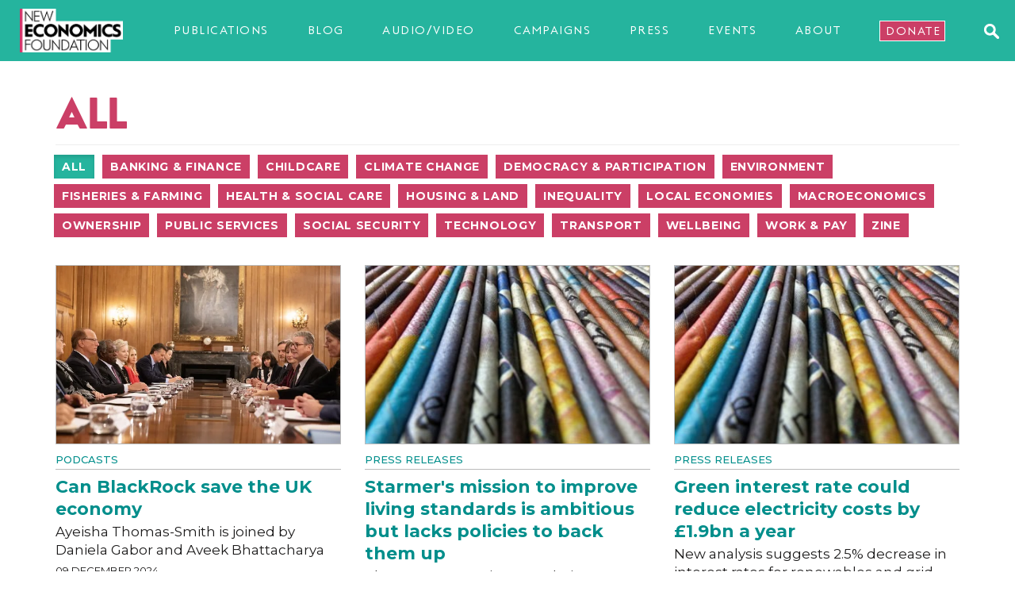

--- FILE ---
content_type: text/html; charset=UTF-8
request_url: https://neweconomics.org/section/all/p8?mdrv=mpn940%3F_escaped_fragment_%3D
body_size: 13154
content:
<!DOCTYPE html>
<html lang="en">
<head>

	<!-- Google tag (gtag.js) -->
	<script async src="https://www.googletagmanager.com/gtag/js?id=G-1N3F8MRVS3"></script>
	<script>
	  window.dataLayer = window.dataLayer || [];
	  function gtag(){dataLayer.push(arguments);}
	  gtag('js', new Date());

	  gtag('config', 'G-1N3F8MRVS3');
	</script>

	<meta charset="UTF-8">
	<meta name="viewport" content="width=device-width, initial-scale=1.0">
	<meta http-equiv="X-UA-Compatible" content="ie=edge">

	<link rel="apple-touch-icon" sizes="180x180" href="/favicons/apple-touch-icon.png">
	<link rel="icon" type="image/png" sizes="32x32" href="/favicons/favicon-32x32.png">
	<link rel="icon" type="image/png" sizes="16x16" href="/favicons/favicon-16x16.png">
	<link rel="manifest" href="/favicons/site.webmanifest">
	<link rel="mask-icon" href="/favicons/safari-pinned-tab.svg" color="#5bbad5">
	<link rel="shortcut icon" href="/favicons/favicon.ico">
	<meta name="msapplication-TileColor" content="#da532c">
	<meta name="msapplication-config" content="/favicons/browserconfig.xml">
	<meta name="theme-color" content="#ffffff">

	<link rel="stylesheet" href="https://fonts.googleapis.com/css?family=Montserrat:400,500,600,700">
	<link rel="stylesheet" href="/css/style.css?v=3a679666bac55cea2153cd9c4c1e31d94783fdd2" type="text/css" media="screen, projection">
	<link rel="stylesheet" href="/nef/overrides.css?v=3a679666bac55cea2153cd9c4c1e31d94783fdd2" type="text/css" media="screen, projection">
	<link rel="stylesheet" href="/nef/print.css?v=3a679666bac55cea2153cd9c4c1e31d94783fdd2" type="text/css" media="print">
	<link rel="stylesheet" href="https://maxcdn.bootstrapcdn.com/font-awesome/4.6.3/css/font-awesome.min.css">
	<link rel="stylesheet" href="/glossary/tooltip/tooltip.css?v=3a679666bac55cea2153cd9c4c1e31d94783fdd2">

	<link rel="alternate" type="application/rss+xml" title="NEF RSS Feed" href="https://neweconomics.org/feed.rss">

	<script type='text/javascript' src='https://cdnjs.cloudflare.com/ajax/libs/jquery/3.1.0/jquery.min.js'></script>
	<script type='text/javascript' src="https://cdnjs.cloudflare.com/ajax/libs/modernizr/2.8.3/modernizr.min.js"></script>
	<script type='text/javascript' src='https://cdnjs.cloudflare.com/ajax/libs/jquery-migrate/1.4.1/jquery-migrate.min.js'></script>

	<script>
	window.dataLayer = window.dataLayer || [];
	function gtag(){dataLayer.push(arguments);}

	gtag('consent', 'default', { 
	  'ad_storage': 'denied', 
	  'ad_user_data': 'denied', 
	  'ad_personalization': 'denied', 
	  'analytics_storage': 'denied', 
	  'personalization_storage': 'denied', 
	  'functionality_storage': 'granted', 
	  'security_storage': 'granted', 
	  'wait_for_update': 500
	});

	window.__enzuzo = window.__enzuzo || {}; 
	window.__enzuzo.consentMode = window.__enzuzo.consentMode || {}; window.__enzuzo.consentMode.gtagScriptVersion = 1;
	</script>

	<script src="https://app.enzuzo.com/apps/enzuzo/static/js/__enzuzo-cookiebar.js?uuid=3d5f6da2-fbd5-11ee-96a1-2bb892a19de2"></script>

<title>All | New Economics Foundation</title><meta name="generator" content="SEOmatic">
<meta name="description" content="Together we can change the rules to protect the planet, share the wealth and give everyone a say in how the economy is run.">
<meta name="referrer" content="no-referrer-when-downgrade">
<meta name="robots" content="all">
<meta content="110275553302" property="fb:profile_id">
<meta content="en_GB" property="og:locale">
<meta content="New Economics Foundation" property="og:site_name">
<meta content="website" property="og:type">
<meta content="https://neweconomics.org/section/all" property="og:url">
<meta content="All" property="og:title">
<meta content="Together we can change the rules to protect the planet, share the wealth and give everyone a say in how the economy is run." property="og:description">
<meta content="https://new-economicsf.transforms.svdcdn.com/production/images/nef-main.jpg?w=1200&amp;h=630&amp;q=82&amp;auto=format&amp;fit=crop&amp;dm=1583079944&amp;s=5ce785f8c7760cec03dfc56310f62b77" property="og:image">
<meta content="1200" property="og:image:width">
<meta content="630" property="og:image:height">
<meta content="New Economics Foundation: Together we can change the rules" property="og:image:alt">
<meta content="https://www.youtube.com/user/theneweconomics" property="og:see_also">
<meta content="https://www.facebook.com/neweconomics" property="og:see_also">
<meta content="https://twitter.com/nef" property="og:see_also">
<meta name="twitter:card" content="summary">
<meta name="twitter:site" content="@nef">
<meta name="twitter:creator" content="@nef">
<meta name="twitter:title" content="All">
<meta name="twitter:description" content="Together we can change the rules to protect the planet, share the wealth and give everyone a say in how the economy is run.">
<meta name="twitter:image" content="https://new-economicsf.transforms.svdcdn.com/production/images/nef-main.jpg?w=800&amp;h=800&amp;q=82&amp;auto=format&amp;fit=crop&amp;dm=1583079944&amp;s=eda1a04e6a21616cab059505ad5578dd">
<meta name="twitter:image:width" content="800">
<meta name="twitter:image:height" content="800">
<meta name="twitter:image:alt" content="New Economics Foundation: Together we can change the rules">
<meta name="google-site-verification" content="J60kX7UOwRSnmcI_DvwlmwvhcuYSP7Tma5t83AOfxrY">
<link href="https://neweconomics.org/section/all" rel="canonical">
<link href="https://neweconomics.org/" rel="home">
<link type="text/plain" href="https://neweconomics.org/humans.txt" rel="author">
<link href="https://homesforus.org.uk/section/all" rel="alternate" hreflang="en-gb">
<link href="https://greathomesupgrade.org/section/all" rel="alternate" hreflang="en-gb">
<link href="https://livingincome.org.uk/section/all" rel="alternate" hreflang="en-gb">
<link href="https://letschangetherules.org/section/all" rel="alternate" hreflang="en-gb">
<link href="https://neweconomics.org/section/all" rel="alternate" hreflang="x-default">
<link href="https://neweconomics.org/section/all" rel="alternate" hreflang="en-gb">
<script>var webperf_config = {
        url: 'https://neweconomics.org/cpresources/deaa690e/boomerang-1.0.0.min.js?v=1769186872',
        title: 'All | New Economics Foundation' || document.title || '',
        requestId: '1810293351847299982',
    };
// from https://github.com/akamai/boomerang/blob/master/tests/page-template-snippets/captureErrorsSnippetNoScript.tpl
    (function(w){
        w.BOOMR = w.BOOMR || {};

        w.BOOMR.globalOnErrorOrig = w.BOOMR.globalOnError = w.onerror;
        w.BOOMR.globalErrors = [];

        var now = (function() {
            try {
                if ("performance" in w) {
                    return function() {
                        return Math.round(w.performance.now() + performance.timing.navigationStart);
                    };
                }
            }
            catch (ignore) {}

            return Date.now || function() {
                return new Date().getTime();
            };
        })();

        w.onerror = function BOOMR_plugins_errors_onerror(message, fileName, lineNumber, columnNumber, error) {
            if (w.BOOMR.version) {
                // If Boomerang has already loaded, the only reason this function would still be alive would be if
                // we're in the chain from another handler that overwrote window.onerror.  In that case, we should
                // run globalOnErrorOrig which presumably hasn't been overwritten by Boomerang.
                if (typeof w.BOOMR.globalOnErrorOrig === "function") {
                    w.BOOMR.globalOnErrorOrig.apply(w, arguments);
                }

                return;
            }

            if (typeof error !== "undefined" && error !== null) {
                error.timestamp = now();
                w.BOOMR.globalErrors.push(error);
            }
            else {
                w.BOOMR.globalErrors.push({
                    message: message,
                    fileName: fileName,
                    lineNumber: lineNumber,
                    columnNumber: columnNumber,
                    noStack: true,
                    timestamp: now()
                });
            }

            if (typeof w.BOOMR.globalOnError === "function") {
                w.BOOMR.globalOnError.apply(w, arguments);
            }
        };

        // make it easier to detect this is our wrapped handler
        w.onerror._bmr = true;
    })(window);
(function() {
  // Boomerang Loader Snippet version 15
  if (window.BOOMR && (window.BOOMR.version || window.BOOMR.snippetExecuted)) {
    return;
  }

  window.BOOMR = window.BOOMR || {};
  window.BOOMR.snippetStart = new Date().getTime();
  window.BOOMR.snippetExecuted = true;
  window.BOOMR.snippetVersion = 15;

  // NOTE: Set Boomerang URL here
  window.BOOMR.url = webperf_config.url;

  // document.currentScript is supported in all browsers other than IE
  var where = document.currentScript || document.getElementsByTagName("script")[0],
      // Parent element of the script we inject
      parentNode = where.parentNode,
      // Whether or not Preload method has worked
      promoted = false,
      // How long to wait for Preload to work before falling back to iframe method
      LOADER_TIMEOUT = 3000;

  // Tells the browser to execute the Preloaded script by adding it to the DOM
  function promote() {
    if (promoted) {
      return;
    }

    var script = document.createElement("script");

    script.id = "boomr-scr-as";
    script.src = window.BOOMR.url;

    // Not really needed since dynamic scripts are async by default and the script is already in cache at this point,
    // but some naive parsers will see a missing async attribute and think we're not async
    script.async = true;

    parentNode.appendChild(script);

    promoted = true;
  }

  // Non-blocking iframe loader (fallback for non-Preload scenarios) for all recent browsers.
  // For IE 6/7/8, falls back to dynamic script node.
  function iframeLoader(wasFallback) {
    promoted = true;

    var dom,
        doc = document,
        bootstrap, iframe, iframeStyle,
        win = window;

    window.BOOMR.snippetMethod = wasFallback ? "if" : "i";

    // Adds Boomerang within the iframe
    bootstrap = function(parent, scriptId) {
      var script = doc.createElement("script");

      script.id = scriptId || "boomr-if-as";
      script.src = window.BOOMR.url;

      BOOMR_lstart = new Date().getTime();

      parent = parent || doc.body;
      parent.appendChild(script);
    };

    // For IE 6/7/8, we'll just load the script in the current frame:
    // * IE 6/7 don't support 'about:blank' for an iframe src (it triggers warnings on secure sites)
    // * IE 8 required a doc write call for it to work, which is bad practice
    // This means loading on IE 6/7/8 may cause SPoF.
    if (!window.addEventListener && window.attachEvent && navigator.userAgent.match(/MSIE [678]\./)) {
      window.BOOMR.snippetMethod = "s";

      bootstrap(parentNode, "boomr-async");

      return;
    }

    // The rest of this function is for browsers that don't support Preload hints but will work with CSP & iframes
    iframe = document.createElement("IFRAME");

    // An empty frame
    iframe.src = "about:blank";

    // We set title and role appropriately to play nicely with screen readers and other assistive technologies
    iframe.title = "";
    iframe.role = "presentation";

    // Ensure we're not loaded lazily
    iframe.loading = "eager";

    // Hide the iframe
    iframeStyle = (iframe.frameElement || iframe).style;
    iframeStyle.width = 0;
    iframeStyle.height = 0;
    iframeStyle.border = 0;
    iframeStyle.display = "none";

    // Append to the end of the current block
    parentNode.appendChild(iframe);

    // Try to get the iframe's document object
    try {
      win = iframe.contentWindow;
      doc = win.document.open();
    }
    catch (e) {
      // document.domain has been changed and we're on an old version of IE, so we got an access denied.
      // Note: the only browsers that have this problem also do not have CSP support.

      // Get document.domain of the parent window
      dom = document.domain;

      // Set the src of the iframe to a JavaScript URL that will immediately set its document.domain
      // to match the parent.
      // This lets us access the iframe document long enough to inject our script.
      // Our script may need to do more domain massaging later.
      iframe.src = "javascript:var d=document.open();d.domain='" + dom + "';void 0;";
      win = iframe.contentWindow;

      doc = win.document.open();
    }

    // document.domain hasn't changed, regular method should be OK
    win._boomrl = function() {
      bootstrap();
    };

    if (win.addEventListener) {
      win.addEventListener("load", win._boomrl, false);
    }
    else if (win.attachEvent) {
      win.attachEvent("onload", win._boomrl);
    }

    // Finish the document
    doc.close();
  }

  // See if Preload is supported or not
  var link = document.createElement("link");

  if (link.relList &&
      typeof link.relList.supports === "function" &&
      link.relList.supports("preload") &&
      ("as" in link)) {
    window.BOOMR.snippetMethod = "p";

    // Set attributes to trigger a Preload
    link.href = window.BOOMR.url;
    link.rel  = "preload";
    link.as   = "script";

    // Add our script tag if successful, fallback to iframe if not
    link.addEventListener("load", promote);
    link.addEventListener("error", function() {
      iframeLoader(true);
    });

    // Have a fallback in case Preload does nothing or is slow
    setTimeout(function() {
      if (!promoted) {
        iframeLoader(true);
      }
    }, LOADER_TIMEOUT);

    // Note the timestamp we started trying to Preload
    BOOMR_lstart = new Date().getTime();

    // Append our link tag
    parentNode.appendChild(link);
  }
  else {
    // No Preload support, use iframe loader
    iframeLoader(false);
  }

  // Save when the onload event happened, in case this is a non-NavigationTiming browser
  function boomerangSaveLoadTime(e) {
    window.BOOMR_onload = (e && e.timeStamp) || new Date().getTime();
  }

  if (window.addEventListener) {
    window.addEventListener("load", boomerangSaveLoadTime, false);
  }
  else if (window.attachEvent) {
    window.attachEvent("onload", boomerangSaveLoadTime);
  }
})();
// Webperf-specific code
// Modern browsers
    if (document.addEventListener) {
        document.addEventListener("onBoomerangLoaded", function(e) {
            // e.detail.BOOMR is a reference to the BOOMR global object
            if (webperf_config.title) {
                e.detail.BOOMR.addVar({
                    'doc_title': webperf_config.title,
                });
            }
            if (webperf_config.requestId) {
                e.detail.BOOMR.addVar({
                    'request_id': webperf_config.requestId,
                });
            }
        });
    }
// IE 6, 7, 8 we use onPropertyChange and look for propertyName === "onBoomerangLoaded"
    else if (document.attachEvent) {
        document.attachEvent("onpropertychange", function(e) {
            if (!e) e=event;
            if (e.propertyName === "onBoomerangLoaded") {
                // e.detail.BOOMR is a reference to the BOOMR global object
                if (webperf_config.title) {
                    e.detail.BOOMR.addVar({
                        'doc_title': webperf_config.title,
                    });
                }
                if (webperf_config.requestId) {
                    e.detail.BOOMR.addVar({
                        'request_id': webperf_config.requestId,
                    });
                }
            }
        });
    };</script></head>


<body class="nef">

	<nav class="navbar navbar-default navbar-fixed-top" role="navigation">

		<div class="navbar-header">
			<span class="navbar-widthContainer">
				<button type="button" class="navbar-toggle collapsed" data-toggle="collapse" data-target="#hamburger">
					<span class="icon-bar"></span>
					<span class="icon-bar"></span>
					<span class="icon-bar"></span>
					<img style="display:none;" class="close-menu" src="/images/menu-close.png">
				</button>
				<a class="navbar-brand" href="/"><img class="logo img-responsive" src="https://new-economicsf.files.svdcdn.com/production/images/nef-logo.png" alt="New Economics Foundation"></a>
				

<a class="menu-item" href="/section/publications">Publications</a>
				<a class="menu-item" href="/section/articles">Blog</a>
				<a class="menu-item" href="/section/av">Audio/video</a>
				<a class="menu-item" href="/section/campaigns">Campaigns</a>
				<a class="menu-item" href="/section/press">Press</a>
				<a class="menu-item" href="/section/events">Events</a>
				<a class="menu-item" href="/about">About</a>
				<a class="menu-item nav-donate" href="/donate">Donate</a>
				<a href="#!" class="searchIcon js-searchTrigger">
					<img src="/images/searchIcon.svg" alt="Search" />
				</a>
			</span>
		</div><!-- /navbar-header -->

		<div class="js-searchBar" style="display: none;" aria-modal="true" role="dialog" aria-label="Search">
			<div class="menu-search">
				<form action="/search">
					<input class="form-control" type="text" name="search" placeholder="Search"><button type="submit"><img src="/images/searchIcon.svg" alt="Search"></button>
				</form>
			</div>
		</div>

		<div class="collapse navbar-collapse" id="hamburger" aria-modal="true" role="dialog" aria-label="Site navigation">
			<ul id="menu-menu-2" class="nav navbar-nav">
				<li><a href="/">Home</a></li>

				<li><a href="/section/publications">Publications</a></li>
				<li><a href="/section/articles">Blog</a></li>
				<li><a href="/section/av">Audio/video</a></li>
				<li><a href="/section/campaigns">Campaigns</a></li>
				<li><a href="/section/press">Press</a></li>
				<li><a href="/section/events">Events</a></li>
				<li><a href="/about">About</a></li>
				<li><a href="/donate">Donate</a></li>
				<div class="social-menu-icons">
					<a class="facebook-icon" href="https://www.facebook.com/neweconomics">
						<i class="fa fa-facebook-official"></i>
					</a> <!-- facebook-icon -->
					<a class="twitter-icon" href="https://www.twitter.com/nef">
						<i class="fa fa-twitter"></i>
					</a> <!-- twitter-icon -->
					<a class="youtube-icon" href="https://youtube.com/user/theneweconomics">
						<i class="fa fa-youtube-play "></i>
					</a> <!-- youtube-icon -->
				</div> <!-- social-menu-icons -->
			</ul>
		</div><!-- /.navbar-collapse -->

	</nav>

	<div class="menu-overlay" style="display:none;"></div>

	<div id="main-container" class="container-fluid" >


	<!-- BLOCK STARTS -->

	
<!-- Set parameters -->




<!-- Set main head -->

				

<!-- Set subnav -->

		
<!-- Set entry type array -->




<!-- Generate entries -->

		  	
<!-- Set subhead -->


	
	


<!-- Meta tags -->

	


<div class="container">

	<h1 class="spacetop">All</h1>

	<hr class="closer">

	
	
		
		<!-- Subnav desktop -->
		<div class="row display-large">
	    <p class="categoryLinks tagnav">
										<a href="/section/all" class="btn active">All</a>
					      	      		      		<a href="/section/all/banking-and-finance" class="btn  ">Banking &amp; finance</a>
	      						      		      		<a href="/section/all/childcare" class="btn  ">Childcare</a>
	      						      		      		<a href="/section/all/climate-change" class="btn  ">Climate change</a>
	      						      		      		<a href="/section/all/democracy-and-participation" class="btn  ">Democracy &amp; participation</a>
	      						      		      		<a href="/section/all/environment" class="btn  ">Environment</a>
	      						      		      		<a href="/section/all/fisheries" class="btn  ">Fisheries &amp; farming</a>
	      						      		      		<a href="/section/all/health-and-social-care" class="btn  ">Health &amp; social care</a>
	      						      		      		<a href="/section/all/housing-and-land" class="btn  ">Housing &amp; land</a>
	      						      		      		<a href="/section/all/inequality" class="btn  ">Inequality</a>
	      						      		      		<a href="/section/all/local-economies" class="btn  ">Local economies</a>
	      						      		      		<a href="/section/all/macroeconomics" class="btn  ">Macroeconomics</a>
	      						      		      		<a href="/section/all/ownership" class="btn  ">Ownership</a>
	      						      		      		<a href="/section/all/public-services" class="btn  ">Public services</a>
	      						      		      		<a href="/section/all/social-security" class="btn  ">Social security</a>
	      						      		      		<a href="/section/all/technology" class="btn  ">Technology</a>
	      						      		      		<a href="/section/all/transport" class="btn  ">Transport</a>
	      						      		      		<a href="/section/all/wellbeing" class="btn  ">Wellbeing</a>
	      						      		      		<a href="/section/all/work" class="btn  ">Work &amp; pay</a>
	      						      		      		<a href="/section/all/zine" class="btn  ">Zine</a>
	      								</p>
		</div>

		<!-- Subnav mobile -->
		<div class="row display-small">
			<form class="col-md-4 mob-tags">
				<div class="form-group">
					<select class="form-control" id="cat" name="cat" onchange="location = this.value;">
														<option value="/section/all" selected>All</option>
															      				      		<option value="/section/all/banking-and-finance" >Banking &amp; finance</option>
			      										      				      		<option value="/section/all/childcare" >Childcare</option>
			      										      				      		<option value="/section/all/climate-change" >Climate change</option>
			      										      				      		<option value="/section/all/democracy-and-participation" >Democracy &amp; participation</option>
			      										      				      		<option value="/section/all/environment" >Environment</option>
			      										      				      		<option value="/section/all/fisheries" >Fisheries &amp; farming</option>
			      										      				      		<option value="/section/all/health-and-social-care" >Health &amp; social care</option>
			      										      				      		<option value="/section/all/housing-and-land" >Housing &amp; land</option>
			      										      				      		<option value="/section/all/inequality" >Inequality</option>
			      										      				      		<option value="/section/all/local-economies" >Local economies</option>
			      										      				      		<option value="/section/all/macroeconomics" >Macroeconomics</option>
			      										      				      		<option value="/section/all/ownership" >Ownership</option>
			      										      				      		<option value="/section/all/public-services" >Public services</option>
			      										      				      		<option value="/section/all/social-security" >Social security</option>
			      										      				      		<option value="/section/all/technology" >Technology</option>
			      										      				      		<option value="/section/all/transport" >Transport</option>
			      										      				      		<option value="/section/all/wellbeing" >Wellbeing</option>
			      										      				      		<option value="/section/all/work" >Work &amp; pay</option>
			      										      				      		<option value="/section/all/zine" >Zine</option>
			      												</select>
				</div>
			</form>
		</div>

		
	
		
</div><!-- /container -->



	<div class="container " id="latestlist">
  	<div class="row">
  		
	  		
	  		  		  		 
						<div class="col-sm-4 col-xs-6">				
							
	


<div class="morepanel">    
	<p><a href="https://neweconomics.org/2024/12/can-blackrock-save-the-uk-economy"><img src="https://new-economicsf.transforms.svdcdn.com/production/images/54155944169_020c49c93f_c.jpg?w=560&amp;h=350&amp;q=82&amp;auto=format&amp;fit=crop&amp;dm=1733757239&amp;s=e44b56372e916f7af3449ed07cae0083" alt="Can BlackRock save the UK economy"></a></p>
	<p class="list-strapline"><a href="/section/podcasts">Podcasts</a></p>
	<a href="https://neweconomics.org/2024/12/can-blackrock-save-the-uk-economy">
		<h4>Can BlackRock save the UK economy</h4>
		<p>Ayeisha Thomas-Smith is joined by Daniela Gabor and Aveek Bhattacharya</p>
	</a>
										<p class="list-dateline">09 December 2024</p>
			</div>
						</div>
																	 
						<div class="col-sm-4 col-xs-6">				
							
	


<div class="morepanel">    
	<p><a href="https://neweconomics.org/2024/12/starmers-mission-to-improve-living-standards-is-ambitious-but-lacks-policies-to-back-them-up"><img src="/uploads/images/Print1.jpg" alt="Starmer&#039;s mission to improve living standards is ambitious but lacks policies to back them up"></a></p>
	<p class="list-strapline"><a href="/section/pressReleases">Press Releases</a></p>
	<a href="https://neweconomics.org/2024/12/starmers-mission-to-improve-living-standards-is-ambitious-but-lacks-policies-to-back-them-up">
		<h4>Starmer&#039;s mission to improve living standards is ambitious but lacks policies to back them up</h4>
		<p>The New Economics Foundation responded to the prime ministers speech today</p>
	</a>
										<p class="list-dateline">05 December 2024</p>
			</div>
						</div>
													<div class="clearfix visible-xs-block"></div>
																	 
						<div class="col-sm-4 col-xs-6">				
							
	


<div class="morepanel">    
	<p><a href="https://neweconomics.org/2024/12/green-interest-rate-could-reduce-electricity-costs-by-1-9bn-a-year"><img src="/uploads/images/Print1.jpg" alt="Green interest rate could reduce electricity costs by £1.9bn a year"></a></p>
	<p class="list-strapline"><a href="/section/pressReleases">Press Releases</a></p>
	<a href="https://neweconomics.org/2024/12/green-interest-rate-could-reduce-electricity-costs-by-1-9bn-a-year">
		<h4>Green interest rate could reduce electricity costs by £1.9bn a year</h4>
		<p>New analysis suggests 2.5% decrease in interest rates for renewables and grid upgrades could save households £24 per year</p>
	</a>
										<p class="list-dateline">02 December 2024</p>
			</div>
						</div>
																			<div class="clearfix hidden-xs"></div>
											 
						<div class="col-sm-4 col-xs-6">				
							
	


<div class="morepanel">    
	<p><a href="https://neweconomics.org/2024/12/reducing-interest-rates-for-clean-energy-investments"><img src="https://new-economicsf.transforms.svdcdn.com/production/images/iStock-543668260.jpg?w=560&amp;h=350&amp;q=82&amp;auto=format&amp;fit=crop&amp;dm=1674491640&amp;s=a2bbcde22edfbab044aa06c2445c30d4" alt="Reducing interest rates for clean energy investments"></a></p>
	<p class="list-strapline"><a href="/section/publications">Publications</a></p>
	<a href="https://neweconomics.org/2024/12/reducing-interest-rates-for-clean-energy-investments">
		<h4>Reducing interest rates for clean energy investments</h4>
		<p>How the Bank of England can better protect against inflation and contribute to lower energy bills</p>
	</a>
										<p class="list-dateline">02 December 2024</p>
			</div>
						</div>
													<div class="clearfix visible-xs-block"></div>
																	 
						<div class="col-sm-4 col-xs-6">				
							
	


<div class="morepanel">    
	<p><a href="https://neweconomics.org/2024/11/in-the-news-november-2024"><img src="/uploads/images/Print1.jpg" alt="In the news, November 2024"></a></p>
	<p class="list-strapline"><a href="/section/coverage">Coverage</a></p>
	<a href="https://neweconomics.org/2024/11/in-the-news-november-2024">
		<h4>In the news, November 2024</h4>
		<p>Media coverage of the New Economics Foundation</p>
	</a>
										<p class="list-dateline">30 November 2024</p>
			</div>
						</div>
																	 
						<div class="col-sm-4 col-xs-6">				
							
	


<div class="morepanel">    
	<p><a href="https://neweconomics.org/2024/11/government-must-resist-pressure-to-be-tough-on-people-on-benefits"><img src="/uploads/images/Print2.jpg" alt="Government must resist pressure to be “tough” on people on benefits"></a></p>
	<p class="list-strapline"><a href="/section/pressReleases">Press Releases</a></p>
	<a href="https://neweconomics.org/2024/11/government-must-resist-pressure-to-be-tough-on-people-on-benefits">
		<h4>Government must resist pressure to be “tough” on people on benefits</h4>
		<p>NEF welcomes plans to improve employment support in government&#039;s “Get Britain Working” white paper</p>
	</a>
										<p class="list-dateline">26 November 2024</p>
			</div>
						</div>
													<div class="clearfix visible-xs-block"></div>
																			<div class="clearfix hidden-xs"></div>
											 
						<div class="col-sm-4 col-xs-6">				
							
	


<div class="morepanel">    
	<p><a href="https://neweconomics.org/2024/11/we-need-more-than-a-tax-on-the-super-rich-to-deliver-climate-and-economic-justice"><img src="https://new-economicsf.transforms.svdcdn.com/production/images/iStock-608540602-1.jpg?w=560&amp;h=350&amp;q=82&amp;auto=format&amp;fit=crop&amp;dm=1732195696&amp;s=66cb1f1594d80b2265a643b220298369" alt="We need more than a tax on the super rich to deliver climate and economic justice"></a></p>
	<p class="list-strapline"><a href="/section/articles">Blog</a></p>
	<a href="https://neweconomics.org/2024/11/we-need-more-than-a-tax-on-the-super-rich-to-deliver-climate-and-economic-justice">
		<h4>We need more than a tax on the super rich to deliver climate and economic justice</h4>
		<p>In the wake of the G20 and COP29, it&#039;s more important than ever for global leaders to focus on tackling extreme wealth inequalities</p>
	</a>
										<p class="list-dateline">21 November 2024</p>
			</div>
						</div>
																	 
						<div class="col-sm-4 col-xs-6">				
							
	


<div class="morepanel">    
	<p><a href="https://neweconomics.org/2024/11/inflated-land-prices-blocking-government-from-building-enough-homes-to-hit-targets-and-meet-need-1"><img src="/uploads/images/Print2.jpg" alt="Inflated land prices blocking government from building enough homes to hit targets and meet need"></a></p>
	<p class="list-strapline"><a href="/section/pressReleases">Press Releases</a></p>
	<a href="https://neweconomics.org/2024/11/inflated-land-prices-blocking-government-from-building-enough-homes-to-hit-targets-and-meet-need-1">
		<h4>Inflated land prices blocking government from building enough homes to hit targets and meet need</h4>
		<p>Scrapping price premium for landowners would slash cost of building 90,000 social homes a year by £4.5bn</p>
	</a>
										<p class="list-dateline">20 November 2024</p>
			</div>
						</div>
													<div class="clearfix visible-xs-block"></div>
																	 
						<div class="col-sm-4 col-xs-6">				
							
	


<div class="morepanel">    
	<p><a href="https://neweconomics.org/2024/11/building-hope"><img src="https://new-economicsf.transforms.svdcdn.com/production/images/iStock-1304415619-1.jpg?w=560&amp;h=350&amp;q=82&amp;auto=format&amp;fit=crop&amp;dm=1731933368&amp;s=4c8b372682d0d0d35fd71a25f188483d" alt="Building hope"></a></p>
	<p class="list-strapline"><a href="/section/publications">Publications</a></p>
	<a href="https://neweconomics.org/2024/11/building-hope">
		<h4>Building hope</h4>
		<p>How land reforms will help deliver the homes we need</p>
	</a>
										<p class="list-dateline">20 November 2024</p>
			</div>
						</div>
																			<div class="clearfix hidden-xs"></div>
											 
						<div class="col-sm-4 col-xs-6">				
							
	


<div class="morepanel">    
	<p><a href="https://neweconomics.org/2024/11/are-oil-and-gas-workers-the-coalminers-of-our-generation"><img src="https://new-economicsf.transforms.svdcdn.com/production/images/iStock-1398389397-1.jpg?w=560&amp;h=350&amp;q=82&amp;auto=format&amp;fit=crop&amp;dm=1732020894&amp;s=6645d625bfb001982da43e315cd8765f" alt="Are oil and gas workers the coalminers of our generation?"></a></p>
	<p class="list-strapline"><a href="/section/podcasts">Podcasts</a></p>
	<a href="https://neweconomics.org/2024/11/are-oil-and-gas-workers-the-coalminers-of-our-generation">
		<h4>Are oil and gas workers the coalminers of our generation?</h4>
		<p>Ayeisha Thomas-Smith is joined by Anna Carthy and Mika Minio-Paluello</p>
	</a>
										<p class="list-dateline">19 November 2024</p>
			</div>
						</div>
													<div class="clearfix visible-xs-block"></div>
																	 
						<div class="col-sm-4 col-xs-6">				
							
	


<div class="morepanel">    
	<p><a href="https://neweconomics.org/2024/11/new-housing-developments-forcing-people-to-rely-on-cars"><img src="/uploads/images/Print2.jpg" alt="New housing developments forcing people to rely on cars"></a></p>
	<p class="list-strapline"><a href="/section/pressReleases">Press Releases</a></p>
	<a href="https://neweconomics.org/2024/11/new-housing-developments-forcing-people-to-rely-on-cars">
		<h4>New housing developments forcing people to rely on cars</h4>
		<p>Major new study shows car dependency of new homes has increased in every region of England outside of London over the last 15 years</p>
	</a>
										<p class="list-dateline">18 November 2024</p>
			</div>
						</div>
																	 
						<div class="col-sm-4 col-xs-6">				
							
	


<div class="morepanel">    
	<p><a href="https://neweconomics.org/2024/11/trapped-behind-the-wheel"><img src="https://new-economicsf.transforms.svdcdn.com/production/images/House-and-cars-1.png?w=560&amp;h=350&amp;q=82&amp;auto=format&amp;fit=crop&amp;dm=1728398443&amp;s=d187d27ae4190e2f8ef82e05facee5e4" alt="Trapped behind the wheel"></a></p>
	<p class="list-strapline"><a href="/section/publications">Publications</a></p>
	<a href="https://neweconomics.org/2024/11/trapped-behind-the-wheel">
		<h4>Trapped behind the wheel</h4>
		<p>How England&#039;s new builds lock us into car dependency</p>
	</a>
										<p class="list-dateline">18 November 2024</p>
			</div>
						</div>
													<div class="clearfix visible-xs-block"></div>
																			<div class="clearfix hidden-xs"></div>
											 
						<div class="col-sm-4 col-xs-6">				
							
	


<div class="morepanel">    
	<p><a href="https://neweconomics.org/2024/11/interest-rates-cut-a-relief-but-they-never-should-have-been-so-high-for-so-long"><img src="/uploads/images/Print1.jpg" alt="Interest rates cut a relief, but they never should have been so high for so long"></a></p>
	<p class="list-strapline"><a href="/section/pressReleases">Press Releases</a></p>
	<a href="https://neweconomics.org/2024/11/interest-rates-cut-a-relief-but-they-never-should-have-been-so-high-for-so-long">
		<h4>Interest rates cut a relief, but they never should have been so high for so long</h4>
		<p>NEF responds to Bank of England&#039;s decision to cut interest rates to 4.75%</p>
	</a>
										<p class="list-dateline">07 November 2024</p>
			</div>
						</div>
																	 
						<div class="col-sm-4 col-xs-6">				
							
	


<div class="morepanel">    
	<p><a href="https://neweconomics.org/2024/11/the-autumn-budget-a-step-in-the-right-direction-but-still-falling-short"><img src="https://new-economicsf.transforms.svdcdn.com/production/images/54104814993_2c870ee833_c-1.jpg?w=560&amp;h=350&amp;q=82&amp;auto=format&amp;fit=crop&amp;dm=1730737847&amp;s=02ce247773d710c4cf0485a1b25270bd" alt="The autumn budget: A step in the right direction but still falling short"></a></p>
	<p class="list-strapline"><a href="/section/articles">Blog</a></p>
	<a href="https://neweconomics.org/2024/11/the-autumn-budget-a-step-in-the-right-direction-but-still-falling-short">
		<h4>The autumn budget: A step in the right direction but still falling short</h4>
		<p>There were some welcome wins in Labour&#039;s first budget, though it&#039;s unlikely to deliver the change we need on inequality and public services</p>
	</a>
										<p class="list-dateline">04 November 2024</p>
			</div>
						</div>
													<div class="clearfix visible-xs-block"></div>
																	 
						<div class="col-sm-4 col-xs-6">				
							
	


<div class="morepanel">    
	<p><a href="https://neweconomics.org/2024/11/what-does-rachel-reeves-budget-mean-for-britain"><img src="https://new-economicsf.transforms.svdcdn.com/production/images/54104838749_bd080a662c_c.jpg?w=560&amp;h=350&amp;q=82&amp;auto=format&amp;fit=crop&amp;dm=1730452031&amp;s=42703aff49ed1741c5a494d721d3597c" alt="What to make of the Labour government&#039;s first budget?"></a></p>
	<p class="list-strapline"><a href="/section/podcasts">Podcasts</a></p>
	<a href="https://neweconomics.org/2024/11/what-does-rachel-reeves-budget-mean-for-britain">
		<h4>What to make of the Labour government&#039;s first budget?</h4>
		<p>Ayeisha Thomas-Smith is joined by James Meadway and Hannah Peaker</p>
	</a>
										<p class="list-dateline">01 November 2024</p>
			</div>
						</div>
																			<div class="clearfix hidden-xs"></div>
											 
						<div class="col-sm-4 col-xs-6">				
							
	


<div class="morepanel">    
	<p><a href="https://neweconomics.org/2024/10/in-the-news-october-2024-1"><img src="/uploads/images/Print2.jpg" alt="In the news, October 2024"></a></p>
	<p class="list-strapline"><a href="/section/coverage">Coverage</a></p>
	<a href="https://neweconomics.org/2024/10/in-the-news-october-2024-1">
		<h4>In the news, October 2024</h4>
		<p>Media coverage of the New Economics Foundation</p>
	</a>
										<p class="list-dateline">31 October 2024</p>
			</div>
						</div>
													<div class="clearfix visible-xs-block"></div>
																	 
						<div class="col-sm-4 col-xs-6">				
							
	


<div class="morepanel">    
	<p><a href="https://neweconomics.org/2024/10/raising-tax-thresholds-will-benefit-richest-households-eight-times-more-than-poorest"><img src="/uploads/images/Print2.jpg" alt="Raising tax thresholds will benefit richest households eight times more than poorest"></a></p>
	<p class="list-strapline"><a href="/section/pressReleases">Press Releases</a></p>
	<a href="https://neweconomics.org/2024/10/raising-tax-thresholds-will-benefit-richest-households-eight-times-more-than-poorest">
		<h4>Raising tax thresholds will benefit richest households eight times more than poorest</h4>
		<p>The chancellor’s decision not to extend the freeze to personal allowances beyond 2028/29 will save richest 25% of households £550 a year</p>
	</a>
										<p class="list-dateline">30 October 2024</p>
			</div>
						</div>
																	 
						<div class="col-sm-4 col-xs-6">				
							
	


<div class="morepanel">    
	<p><a href="https://neweconomics.org/2024/10/autumn-budget-should-have-been-more-courageous-in-investing-in-people-and-public-services-says-nef"><img src="/uploads/images/Print2.jpg" alt="Autumn budget should have been more courageous in investing in people and public services, says NEF"></a></p>
	<p class="list-strapline"><a href="/section/pressReleases">Press Releases</a></p>
	<a href="https://neweconomics.org/2024/10/autumn-budget-should-have-been-more-courageous-in-investing-in-people-and-public-services-says-nef">
		<h4>Autumn budget should have been more courageous in investing in people and public services, says NEF</h4>
		<p>NEF reacts to today’s autumn budget speech</p>
	</a>
										<p class="list-dateline">30 October 2024</p>
			</div>
						</div>
													<div class="clearfix visible-xs-block"></div>
																			<div class="clearfix hidden-xs"></div>
																
								
			

  </div><!-- row -->

  			<p class="paginate">
			<a href="https://neweconomics.org/section/all/p7?mdrv=mpn940%3F_escaped_fragment_%3D"><</a>							<a href="https://neweconomics.org/section/all/p5?mdrv=mpn940%3F_escaped_fragment_%3D">5</a> |
							<a href="https://neweconomics.org/section/all/p6?mdrv=mpn940%3F_escaped_fragment_%3D">6</a> |
							<a href="https://neweconomics.org/section/all/p7?mdrv=mpn940%3F_escaped_fragment_%3D">7</a> |
						8
							| <a href="https://neweconomics.org/section/all/p9?mdrv=mpn940%3F_escaped_fragment_%3D">9</a>
							| <a href="https://neweconomics.org/section/all/p10?mdrv=mpn940%3F_escaped_fragment_%3D">10</a>
							| <a href="https://neweconomics.org/section/all/p11?mdrv=mpn940%3F_escaped_fragment_%3D">11</a>
						<a href="https://neweconomics.org/section/all/p9?mdrv=mpn940%3F_escaped_fragment_%3D">></a>		</p>
		
</div><!-- /pubslist -->
				

	<!-- BLOCK ENDS -->

		
	

<!-- SIGNUP -->
<div class="row fullpanel signup">
	<div class="col-md-12">
		<div class="signup-form">
			<h2>Sign up for updates</h2>
			<p class="standfirst">Hear about our work to build a new economy, including ways you can get involved and help support our campaigns.</p>

			<form onsubmit="window.location = 'https://actionnetwork.org/forms/nef-sign-up?answer[first_name]=' + first_name.value + '&answer[email]=' + email.value + '&answer[zip_code]=' + zip_code.value; return false;" class="validate form-inline" target="_blank" novalidate="novalidate">
								<div class="form-group">
					<label for="email">Email</label>
					<input type="email" class="required email form-control" name="email" id="email" placeholder="Email" aria-required="true">
				</div>
								<button type="submit" class="signup-button">Sign up</button>
			</form>

			<p class="smallprint">You can cancel at any time. See our <a href="/privacy-policy">privacy policy</a> for full details.</p>
		</div> <!-- signup-form -->
	</div><!-- col-md-12 -->
</div><!-- /fullpanel -->
<!-- SIGNUP -->

 
	</div> <!-- /main-container -->

	<footer>
		<div class="container">
			<div class="row">
				<div class="col-md-3 col-sm-6">
					<h3><a href="/about">About us</a></h3>
					<ul>
						<li><a href="/about/our-work">Our work</a></li>
						<li><a href="/about/our-missions">Our missions</a></li>
						<li><a href="/people">Our people</a></li>
						<li><a href="/about/who-funds-us">Accounts and funders</a></li>
						<li><a href="/about/work-with-us">Job vacancies</a></li>
						<li><a href="/about/contact-us">Contact us</a></li>
						<li><a href="/donate">Support us</a></li>
					</ul>
				</div>
				<div class="col-md-3 col-sm-6">
					<h3><a href="/section/all">Our work</a></h3>
					<ul>
						<li><a href="/section/all">All</a></li>
						<li><a href="/section/publications">Publications</a></li>
						<li><a href="/section/articles">Blog</a></li>
						<li><a href="/section/av">Audio/video</a></li>
						<li><a href="/section/campaigns">Campaigns</a></li>			
						<li><a href="/section/press">Press</a></li>
						<li><a href="/section/events">Events</a></li>
					</ul>
				</div>
				<div class="clearfix visible-sm-block"></div>
				<div class="col-md-3 col-sm-6">
					<h3>NEF Consulting</h3>
					<p class="footer-right">NEF's consultancy arm, helping organisations move towards a new sustainable economy.</p>
					<p><strong><a href="https://www.nefconsulting.com/">Visit NEF Consulting</a></strong></p>
				</div>
				<div class="col-md-3 col-sm-6">
					<h3>Change The Rules</h3>
					<p>We map local projects building a more democratic economy and the policies to make this happen.</p>
					<p><strong><a href="https://letschangetherules.org/">Visit Change The Rules</a></strong></p>
				</div>
			</div><!-- row -->
			<hr>
			<div class="row">
				<div class="col-md-6 col-sm-6">
					<p>© NEF 2026  &nbsp;•&nbsp; Registered charity 1055254<br>
					<a href="/terms-and-conditions">Terms and conditions</a> &nbsp;•&nbsp; <a href="/privacy-policy/">Privacy and cookies</a> &nbsp;•&nbsp; <a href="/feed.rss">RSS</a></p>
				</div>
				<div class="col-md-6 col-sm-6 footer-share">
					<p><a href="https://www.facebook.com/neweconomics" target="_blank"><img class="img-responsive" src="/images/facebook-icon.png"></a>
	        <a href="https://www.twitter.com/nef" target="_blank"><img class="img-responsive" src="/images/twitter-icon.png"></a>
					<a href="https://www.instagram.com/neweconomicsfoundation/" alt="Instagram" target="_blank"><img class="img-responsive" src="/images/insta-logo.png"></a>
					<a href="https://www.linkedin.com/company/new-economics-foundation" alt="LinkedIn" target="_blank"><img class="img-responsive" src="/images/linkedin-logo.png"></a>
					<a href="https://www.tiktok.com/@neweconomicsfoundation" alt="TikTok" target="_blank"><img class="img-responsive" src="/images/tiktok.png"></a>
	        <a href="https://youtube.com/user/theneweconomics" target="_blank"><img class="img-responsive" src="/images/yt-icon.png"></a></p>
				</div>
			</div><!-- row -->

		</div><!-- container -->
	</footer>

	<script src="https://cdnjs.cloudflare.com/ajax/libs/twitter-bootstrap/3.3.7/js/bootstrap.min.js"></script>
	<script src="https://cdnjs.cloudflare.com/ajax/libs/jquery-validate/1.15.0/jquery.validate.min.js"></script>
	<script src="https://cdnjs.cloudflare.com/ajax/libs/parallax.js/1.4.2/parallax.min.js"></script>
	<script src="https://cdnjs.cloudflare.com/ajax/libs/jquery-scrollTo/2.1.2/jquery.scrollTo.min.js"></script>
	<script src="/js/plugins.min.js?v=3a679666bac55cea2153cd9c4c1e31d94783fdd2"></script>
	<script src="/js/app.min.js?v=3a679666bac55cea2153cd9c4c1e31d94783fdd2"></script>
	<script src="/nef/overrides.js?v=3a679666bac55cea2153cd9c4c1e31d94783fdd2"></script>
  <script src="/glossary/tooltip/tooltip.js"></script>
  <script src="/glossary/jquery.glossarize.js"></script>
	<script src="https://public.flourish.studio/resources/embed.js"></script>

  <script>

  $(function(){

    $('.bodytext').glossarizer({
      sourceURL: '/glossary/glossary.json',
      replaceOnce: true,
      callback: function(){
        new tooltip();
      }
    });


  });

  </script>

<script type="application/ld+json">{"@context":"https://schema.org","@graph":[{"@type":"WebPage","author":{"@id":"#identity"},"copyrightHolder":{"@id":"#identity"},"creator":{"@id":"#creator"},"description":"Together we can change the rules to protect the planet, share the wealth and give everyone a say in how the economy is run.","image":{"@type":"ImageObject","url":"https://new-economicsf.transforms.svdcdn.com/production/images/nef-main.jpg?w=1200&h=630&auto=compress%2Cformat&fit=crop&dm=1583079944&s=1209a77502a9d157145144c4f20e17c4"},"mainEntityOfPage":"https://neweconomics.org/section/all","name":"All","url":"https://neweconomics.org/section/all"},{"@id":"#identity","@type":"NGO","alternateName":"NEF","name":"New Economics Foundation","sameAs":["https://twitter.com/nef","https://www.facebook.com/neweconomics","https://www.youtube.com/user/theneweconomics"]},{"@id":"#creator","@type":"NGO"},{"@type":"BreadcrumbList","description":"Breadcrumbs list","itemListElement":[{"@type":"ListItem","item":"https://neweconomics.org/","name":"Home","position":1}],"name":"Breadcrumbs"}]}</script></body>
</html>
